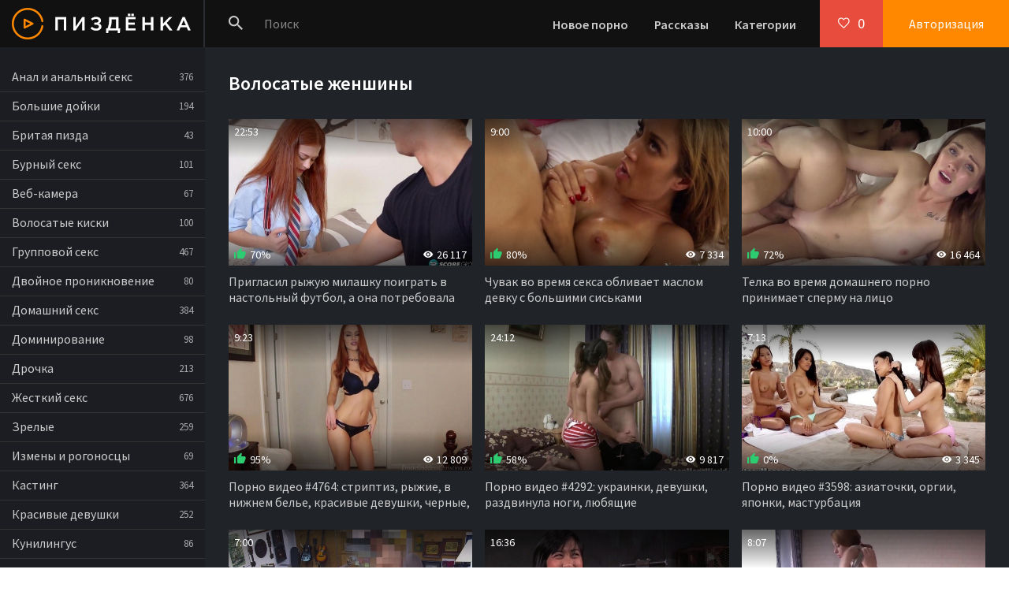

--- FILE ---
content_type: text/html; charset=windows-1251
request_url: http://pizdenka.club/tags/volosatye-zhenshiny/
body_size: 7503
content:

<!DOCTYPE html>
<html lang="ru">
<head>
<meta http-equiv="Content-Type" content="text/html; charset=windows-1251" />
<title>Волосатые женшины - смотреть онлайн порно видео в HD!</title>
<meta name="description" content="13 порно видео на тему: волосатые женшины. Смотрите онлайн в HD качестве 720p или можете скачать бесплатно, только лучшее и самое новое!" />
<link rel="canonical" href="http://pizdenka.club/tags/volosatye-zhenshiny/" />
<link rel="alternate" media="only screen and (max-width: 640px)" href="http://m.pizdenka.club/tags/volosatye-zhenshiny/">
<meta name="viewport" content="width=device-width, initial-scale=1.0" />
<meta name="theme-color" content="#111">
<meta name="ahrefs-site-verification" content="cb86e4179818c03445181cd04d9568459c5323fda567534bb0f03d38fd7865fc">
</head>
<body>
<div class="wrap">

	<div class="wrap-center wrap-main">
	
		<header class="header fx-row fx-middle">
			<a href="/" class="logo"><img src="/templates/Default/images/logo.png" alt="Пиздёнка - порно ролики онлайн!" /></a>
			<div class="search-wrap fx-1">
				<form id="quicksearch" method="post">
					<input type="hidden" name="do" value="search" />
					<input type="hidden" name="subaction" value="search" />
					<div class="search-box">
						<input id="story" name="story" placeholder="Поиск" type="text" />
						<button class="btnpiz" type="submit"><span class="icon ion-md-search"></span></button>
					</div>
				</form>
			</div>
			<div class="btn-menu"><span class="icon ion-md-menu"></span></div>
			<div class="btn-menu2"><span class="icon ion-md-more"></span></div>
			<ul class="hd-menu to-mob">
				<li><a href="/">Новое порно</a></li>
				<li><a href="/stories.html">Рассказы</a></li>
				<li><a href="/porno.html">Категории</a></li>
			</ul>
			<!--noindex-->
			
			<div class="btn-fav icon-left js-login"><span class="icon ion-md-heart-empty"></span><span class="fav-count">0</span></div>
			<div class="btn-login js-login">Авторизация</div>
			
			


<div class="login-box not-logged">
	<form method="post">
		<div class="login-title">Авторизация</div>
		<div class="login-avatar"><span class="icon ion-md-person"></span></div>
		<div class="login-input"><input type="text" name="login_name" id="login_name" placeholder="Ваш логин"/></div>
		<div class="login-input"><input type="password" name="login_password" id="login_password" placeholder="Ваш пароль" /></div>
		<div class="login-check">
			<label for="login_not_save">
				<input type="checkbox" name="login_not_save" id="login_not_save" value="1"/>
				<span>Запомнить меня</span>
			</label> 
		</div>
		<div class="login-btn"><button class="btnpiz" onclick="submit();" type="submit" title="Вход">Войти</button></div>
		<input name="login" type="hidden" id="login" value="submit" />
		<div class="login-btm fx-row">
			<a href="/?do=register" class="log-register">Регистрация</a>
			<a href="/index.php?do=lostpassword">Восстановить пароль</a>
		</div>
		
	</form>
</div>

<!--/noindex-->
		</header>
		
		<!-- END HEADER -->
		
		<div class="cols fx-row">
		
			<aside class="col-left">
				<nav class="side-box to-mob">
					<ul class="nav">
						<li><a href="/anal/">Анал и анальный секс</a> <span>376</span></li>
						<li><a href="/bolshie-doyki/">Большие дойки</a> <span>194</span></li>
						<li><a href="/britaya-pizda/">Бритая пизда</a> <span>43</span></li>
						<li><a href="/burnyy-seks/">Бурный секс</a> <span>101</span></li>
						<li><a href="/veb-kamera/">Веб-камера</a> <span>67</span></li>
						<li><a href="/volosatye/">Волосатые киски</a> <span>100</span></li>
						<li><a href="/gruppovoy-seks/">Групповой секс</a> <span>467</span></li>
						<li><a href="/dvoynoe-proniknovenie/">Двойное проникновение</a> <span>80</span></li>
						<li><a href="/domashniy-seks/">Домашний секс</a> <span>384</span></li>
						<li><a href="/dominirovanie/">Доминирование</a> <span>98</span></li>
						<li><a href="/drochka/">Дрочка</a> <span>213</span></li>
						<li><a href="/zhestkiy-seks/">Жесткий секс</a> <span>676</span></li>
						<li><a href="/zrelye/">Зрелые</a> <span>259</span></li>
						<li><a href="/izmeny-i-rogonoscy/">Измены и рогоносцы</a> <span>69</span></li>
						<li><a href="/kasting/">Кастинг</a> <span>364</span></li>
						<li><a href="/krasivye-devushki/">Красивые девушки</a> <span>252</span></li>
						<li><a href="/kunilingus/">Кунилингус</a> <span>86</span></li>
						<li><a href="/lesbiyanki/">Лесбиянки</a> <span>214</span></li>
						<li><a href="/mamochki/">Мамочки</a> <span>213</span></li>
						<li><a href="/mezhrassovyy-seks/">Межрассовый секс</a> <span>79</span></li>
						<li><a href="/naezdnicy/">Наездницы</a> <span>48</span></li>
						<li><a href="/popki/">Попки</a> <span>51</span></li>
						<li><a href="/russkie/">Русские</a> <span>278</span></li>
						<li><a href="/seks-igrushki/">Секс-игрушки</a> <span>155</span></li>
						<li><a href="/sosut-huy/">Сосут хуй</a> <span>326</span></li>
						<li><a href="/studenty/">Студенты</a> <span>271</span></li>
						<li><a href="/fetish/">Фетиш</a> <span>127</span></li>
						<li><a href="/hudenkie/">Худенькие</a> <span>283</span></li>
						<li><a href="/shlyushki/">Шлюшки</a> <span>126</span></li>
						<li><a href="/erotika/">Эротика</a> <span>28</span></li>
					</ul>
				</nav>
				
			</aside>
			
			<!-- END COL-LEFT -->
			
			<main class="col-right fx-1 ">
				
				<div class="main ">
				
					
					
					
					
					
					
					
					
					
					
					
					
<div class="teas-cat"><div id="bc_teasers_block_5943" class="bigClickTeasersBlock"></div></div>
					<div class="sect">
						<div class="sect-header">
							
							<h1 class="sect-title">Волосатые женшины</h1>
						</div>
						<div class="sect-content sect-items clearfix">
							<div class="th-item">
	<a class="th-in" href="/3-video.html">
		<div class="th-img img-resp">
			<img data-src="/thumbs/640x360/4992.1.jpg" id="[4992]" alt="Пригласил рыжую милашку поиграть в настольный футбол, а она потребовала член в анал" />
		</div>
		<div class="th-desc">
			<div class="th-title">Пригласил рыжую милашку поиграть в настольный футбол, а она потребовала член в анал</div>
			
			<div class="th-meta th-rating"><span class="icon ion-md-thumbs-up"></span><span class="th-percent"><span class="ratingtypeplusminus ignore-select ratingplus" >+19</span><span id="vote-num-id-3" class="ignore-select">47</span></span></div>
			<div class="th-meta th-views"><span class="icon ion-md-eye"></span>26 117</div>
			<div class="th-meta th-time">22:53</div>
		</div>
	</a>
</div><div class="th-item">
	<a class="th-in" href="/5252-video.html">
		<div class="th-img img-resp">
			<img data-src="/thumbs/640x360/6424.6.jpg" id="[6424]" alt="Чувак во время секса обливает маслом девку с большими сиськами" />
		</div>
		<div class="th-desc">
			<div class="th-title">Чувак во время секса обливает маслом девку с большими сиськами</div>
			
			<div class="th-meta th-rating"><span class="icon ion-md-thumbs-up"></span><span class="th-percent"><span class="ratingtypeplusminus ignore-select ratingplus" >+6</span><span id="vote-num-id-5252" class="ignore-select">10</span></span></div>
			<div class="th-meta th-views"><span class="icon ion-md-eye"></span>7 334</div>
			<div class="th-meta th-time">9:00</div>
		</div>
	</a>
</div><div class="th-item">
	<a class="th-in" href="/4969-video.html">
		<div class="th-img img-resp">
			<img data-src="/thumbs/640x360/6281.3.jpg" id="[6281]" alt="Телка во время домашнего порно принимает сперму на лицо" />
		</div>
		<div class="th-desc">
			<div class="th-title">Телка во время домашнего порно принимает сперму на лицо</div>
			
			<div class="th-meta th-rating"><span class="icon ion-md-thumbs-up"></span><span class="th-percent"><span class="ratingtypeplusminus ignore-select ratingplus" >+11</span><span id="vote-num-id-4969" class="ignore-select">25</span></span></div>
			<div class="th-meta th-views"><span class="icon ion-md-eye"></span>16 464</div>
			<div class="th-meta th-time">10:00</div>
		</div>
	</a>
</div><div class="th-item">
	<a class="th-in" href="/4764-video.html">
		<div class="th-img img-resp">
			<img data-src="/thumbs/640x360/5243.1.jpg" id="[5243]" alt="Порно видео #4764: стриптиз, рыжие, в нижнем белье, красивые девушки, черные, танцы" />
		</div>
		<div class="th-desc">
			<div class="th-title">Порно видео #4764: стриптиз, рыжие, в нижнем белье, красивые девушки, черные, танцы</div>
			
			<div class="th-meta th-rating"><span class="icon ion-md-thumbs-up"></span><span class="th-percent"><span class="ratingtypeplusminus ignore-select ratingplus" >+17</span><span id="vote-num-id-4764" class="ignore-select">19</span></span></div>
			<div class="th-meta th-views"><span class="icon ion-md-eye"></span>12 809</div>
			<div class="th-meta th-time">9:23</div>
		</div>
	</a>
</div><div class="th-item">
	<a class="th-in" href="/4292-video.html">
		<div class="th-img img-resp">
			<img data-src="/thumbs/640x360/4378.1.jpg" id="[4378]" alt="Порно видео #4292: украинки, девушки, раздвинула ноги, любящие" />
		</div>
		<div class="th-desc">
			<div class="th-title">Порно видео #4292: украинки, девушки, раздвинула ноги, любящие</div>
			
			<div class="th-meta th-rating"><span class="icon ion-md-thumbs-up"></span><span class="th-percent"><span class="ratingtypeplusminus ignore-select ratingplus" >+2</span><span id="vote-num-id-4292" class="ignore-select">12</span></span></div>
			<div class="th-meta th-views"><span class="icon ion-md-eye"></span>9 817</div>
			<div class="th-meta th-time">24:12</div>
		</div>
	</a>
</div><div class="th-item">
	<a class="th-in" href="/3598-video.html">
		<div class="th-img img-resp">
			<img data-src="/thumbs/640x360/1587.1.jpg" id="[1587]" alt="Порно видео #3598: азиаточки, оргии, японки, мастурбация" />
		</div>
		<div class="th-desc">
			<div class="th-title">Порно видео #3598: азиаточки, оргии, японки, мастурбация</div>
			
			<div class="th-meta th-rating"><span class="icon ion-md-thumbs-up"></span><span class="th-percent"><span class="ratingtypeplusminus ignore-select ratingzero" >0</span><span id="vote-num-id-3598" class="ignore-select">0</span></span></div>
			<div class="th-meta th-views"><span class="icon ion-md-eye"></span>3 345</div>
			<div class="th-meta th-time">7:13</div>
		</div>
	</a>
</div><div class="th-item">
	<a class="th-in" href="/3233-video.html">
		<div class="th-img img-resp">
			<img data-src="/thumbs/640x360/6770.1.jpg" id="[6770]" alt="Порно видео #3233: на работе, в кабинете, любовники, бурный секс" />
		</div>
		<div class="th-desc">
			<div class="th-title">Порно видео #3233: на работе, в кабинете, любовники, бурный секс</div>
			
			<div class="th-meta th-rating"><span class="icon ion-md-thumbs-up"></span><span class="th-percent"><span class="ratingtypeplusminus ignore-select ratingzero" >0</span><span id="vote-num-id-3233" class="ignore-select">4</span></span></div>
			<div class="th-meta th-views"><span class="icon ion-md-eye"></span>5 995</div>
			<div class="th-meta th-time">7:00</div>
		</div>
	</a>
</div><div class="th-item">
	<a class="th-in" href="/2243-video.html">
		<div class="th-img img-resp">
			<img data-src="/thumbs/640x360/5040.1.jpg" id="[5040]" alt="Порно видео #2243: азиаточки, бдсм, жесткий секс, пухлые, связанные" />
		</div>
		<div class="th-desc">
			<div class="th-title">Порно видео #2243: азиаточки, бдсм, жесткий секс, пухлые, связанные</div>
			
			<div class="th-meta th-rating"><span class="icon ion-md-thumbs-up"></span><span class="th-percent"><span class="ratingtypeplusminus ignore-select ratingminus" >-2</span><span id="vote-num-id-2243" class="ignore-select">4</span></span></div>
			<div class="th-meta th-views"><span class="icon ion-md-eye"></span>3 658</div>
			<div class="th-meta th-time">16:36</div>
		</div>
	</a>
</div><div class="th-item">
	<a class="th-in" href="/1604-video.html">
		<div class="th-img img-resp">
			<img data-src="/thumbs/640x360/1486.1.jpg" id="[1486]" alt="Порно видео #1604: русские, рыжие, молодые, лижут пизду" />
		</div>
		<div class="th-desc">
			<div class="th-title">Порно видео #1604: русские, рыжие, молодые, лижут пизду</div>
			
			<div class="th-meta th-rating"><span class="icon ion-md-thumbs-up"></span><span class="th-percent"><span class="ratingtypeplusminus ignore-select ratingplus" >+1</span><span id="vote-num-id-1604" class="ignore-select">1</span></span></div>
			<div class="th-meta th-views"><span class="icon ion-md-eye"></span>3 062</div>
			<div class="th-meta th-time">8:07</div>
		</div>
	</a>
</div><div class="th-item">
	<a class="th-in" href="/1068-video.html">
		<div class="th-img img-resp">
			<img data-src="/thumbs/640x360/1489.1.jpg" id="[1489]" alt="Классная дрочка ногами от азиатки и ее сексуальной подружки для русского мажора" />
		</div>
		<div class="th-desc">
			<div class="th-title">Классная дрочка ногами от азиатки и ее сексуальной подружки для русского мажора</div>
			
			<div class="th-meta th-rating"><span class="icon ion-md-thumbs-up"></span><span class="th-percent"><span class="ratingtypeplusminus ignore-select ratingplus" >+2</span><span id="vote-num-id-1068" class="ignore-select">2</span></span></div>
			<div class="th-meta th-views"><span class="icon ion-md-eye"></span>2 782</div>
			<div class="th-meta th-time">12:23</div>
		</div>
	</a>
</div><div class="th-item">
	<a class="th-in" href="/900-video.html">
		<div class="th-img img-resp">
			<img data-src="/thumbs/640x360/5850.1.jpg" id="[5850]" alt="Украинка дает в анал на природе во время группового секса с голодными до секса парнями" />
		</div>
		<div class="th-desc">
			<div class="th-title">Украинка дает в анал на природе во время группового секса с голодными до секса парнями</div>
			
			<div class="th-meta th-rating"><span class="icon ion-md-thumbs-up"></span><span class="th-percent"><span class="ratingtypeplusminus ignore-select ratingminus" >-1</span><span id="vote-num-id-900" class="ignore-select">3</span></span></div>
			<div class="th-meta th-views"><span class="icon ion-md-eye"></span>7 687</div>
			<div class="th-meta th-time">23:53</div>
		</div>
	</a>
</div><div class="th-item">
	<a class="th-in" href="/726-video.html">
		<div class="th-img img-resp">
			<img data-src="/thumbs/640x360/5153.1.jpg" id="[5153]" alt="Зрелая мамка в чулках трясет большими сиськами на члене молодого любовника" />
		</div>
		<div class="th-desc">
			<div class="th-title">Зрелая мамка в чулках трясет большими сиськами на члене молодого любовника</div>
			
			<div class="th-meta th-rating"><span class="icon ion-md-thumbs-up"></span><span class="th-percent"><span class="ratingtypeplusminus ignore-select ratingminus" >-2</span><span id="vote-num-id-726" class="ignore-select">2</span></span></div>
			<div class="th-meta th-views"><span class="icon ion-md-eye"></span>4 040</div>
			<div class="th-meta th-time">28:51</div>
		</div>
	</a>
</div><div class="th-item">
	<a class="th-in" href="/595-video.html">
		<div class="th-img img-resp">
			<img data-src="/thumbs/640x360/2497.1.jpg" id="[2497]" alt="Азиатка трется большими дойками об аппетитные сиськи темноволосой любовницы" />
		</div>
		<div class="th-desc">
			<div class="th-title">Азиатка трется большими дойками об аппетитные сиськи темноволосой любовницы</div>
			
			<div class="th-meta th-rating"><span class="icon ion-md-thumbs-up"></span><span class="th-percent"><span class="ratingtypeplusminus ignore-select ratingplus" >+2</span><span id="vote-num-id-595" class="ignore-select">2</span></span></div>
			<div class="th-meta th-views"><span class="icon ion-md-eye"></span>2 739</div>
			<div class="th-meta th-time">17:37</div>
		</div>
	</a>
</div>
						</div>
						
						
						<div class="desc-text"><p>Пиздёнка предлагает онлайн просмотр порно роликов Волосатые женшины в HD качестве 720p абсолютно бесплатно и без регистрации. Вы так же можете скачать понравившиеся секс видео на ПК или мобильный телефон в формате MP4 без подписок и смс.</p></div>
						<nav><ul class="tags-block"><li><a href="/tags/volosatye-zhenschin/">волосатые женщин</a></li><li><a href="/tags/volosatye-zhenschiny/">волосатые женщины</a></li><li><a href="/tags/volosatye-zhenschiny-s-moyutsya-v-obschestvennoy-bane/">волосатые женщины с моются в общественной бане</a></li><li><a href="/tags/volosatye-zhopy/">волосатые жопы</a></li><li><a href="/tags/volosatye-znamenitosti/">волосатые знаменитости</a></li><li><a href="/tags/volosatye-zrelye/">волосатые зрелые</a></li><li><a href="/tags/volosatye-zrelye-lezbi/">волосатые зрелые лезби</a></li><li><a href="/tags/volosatye-i-bolshie-siski/">волосатые и большие сиськи</a></li><li><a href="/tags/volosatye-i-vzroslye/">волосатые и взрослые</a></li><li><a href="/tags/volosatye-kiski/">волосатые киски</a></li></ul></nav>
						
					</div>
					
					
					
					
					
					
				</div>
				
				
				
			</main>
			
			<!-- END COL-RIGHT -->
			
		</div>
		
		<!-- END COLS -->
		
		
		
		<!-- END FOOTER -->
	
	</div>
	
	<!-- END WRAP-MAIN -->

</div>

<!-- END WRAP -->

<link href="/templates/Default/style/styles.css" type="text/css" rel="stylesheet" />
<link href="/templates/Default/style/engine.css" type="text/css" rel="stylesheet" />
<link href="https://fonts.googleapis.com/css?family=Source+Sans+Pro:400,400i,600&amp;subset=cyrillic" rel="stylesheet">
<script type="text/javascript" src="/engine/classes/js/jquery.js"></script>
<script type="text/javascript" src="/engine/classes/js/jqueryui.js"></script>
<script type="text/javascript" src="/engine/classes/js/dle_js.js"></script>
<link media="screen" href="/engine/editor/css/default.css" type="text/css" rel="stylesheet" />
<script src="/templates/Default/js/libs.js"></script>

<script>
!function(a,b,c,d){function e(a,b){return a[b]===d?t[b]:a[b]}function f(){var a=b.pageYOffset;return a===d?r.scrollTop:a}function g(a,b){var c=t["on"+a];c&&(w(c)?c.call(b[0]):(c.addClass&&b.addClass(c.addClass),c.removeClass&&b.removeClass(c.removeClass))),b.trigger("lazy"+a,[b]),k()}function h(b){g(b.type,a(this).off(p,h))}function i(c){if(z.length){c=c||t.forceLoad,A=1/0;var d,e,i=f(),j=b.innerHeight||r.clientHeight,k=b.innerWidth||r.clientWidth;for(d=0,e=z.length;e>d;d++){var l,m=z[d],q=m[0],s=m[n],u=!1,v=c||y(q,o)<0;if(a.contains(r,q)){if(c||!s.visibleOnly||q.offsetWidth||q.offsetHeight){if(!v){var x=q.getBoundingClientRect(),B=s.edgeX,C=s.edgeY;l=x.top+i-C-j,v=i>=l&&x.bottom>-C&&x.left<=k+B&&x.right>-B}if(v){m.on(p,h),g("show",m);var D=s.srcAttr,E=w(D)?D(m):q.getAttribute(D);E&&(q.src=E),u=!0}else A>l&&(A=l)}}else u=!0;u&&(y(q,o,0),z.splice(d--,1),e--)}e||g("complete",a(r))}}function j(){B>1?(B=1,i(),setTimeout(j,t.throttle)):B=0}function k(a){z.length&&(a&&"scroll"===a.type&&a.currentTarget===b&&A>=f()||(B||setTimeout(j,0),B=2))}function l(){v.lazyLoadXT()}function m(){i(!0)}var n="lazyLoadXT",o="lazied",p="load error",q="lazy-hidden",r=c.documentElement||c.body,s=b.onscroll===d||!!b.operamini||!r.getBoundingClientRect,t={autoInit:!0,selector:"img[data-src]",blankImage:"[data-uri]",throttle:99,forceLoad:s,loadEvent:"pageshow",updateEvent:"load orientationchange resize scroll touchmove focus",forceEvent:"lazyloadall",oninit:{removeClass:"lazy"},onshow:{addClass:q},onload:{removeClass:q,addClass:"lazy-loaded"},onerror:{removeClass:q},checkDuplicates:!0},u={srcAttr:"data-src",edgeX:0,edgeY:0,visibleOnly:!0},v=a(b),w=a.isFunction,x=a.extend,y=a.data||function(b,c){return a(b).data(c)},z=[],A=0,B=0;a[n]=x(t,u,a[n]),a.fn[n]=function(c){c=c||{};var d,f=e(c,"blankImage"),h=e(c,"checkDuplicates"),i=e(c,"scrollContainer"),j=e(c,"show"),l={};a(i).on("scroll",k);for(d in u)l[d]=e(c,d);return this.each(function(d,e){if(e===b)a(t.selector).lazyLoadXT(c);else{var i=h&&y(e,o),m=a(e).data(o,j?-1:1);if(i)return void k();f&&"IMG"===e.tagName&&!e.src&&(e.src=f),m[n]=x({},l),g("init",m),z.push(m),k()}})},a(c).ready(function(){g("start",v),v.on(t.updateEvent,k).on(t.forceEvent,m),a(c).on(t.updateEvent,k),t.autoInit&&(v.on(t.loadEvent,l),l())})}(window.jQuery||window.Zepto||window.$,window,document),function(a){var b=a.lazyLoadXT;b.selector+=",video,iframe[data-src]",b.videoPoster="data-poster",a(document).on("lazyshow","video",function(c,d){var e=d.lazyLoadXT.srcAttr,f=a.isFunction(e),g=!1;d.attr("poster",d.attr(b.videoPoster)),d.children("source,track").each(function(b,c){var d=a(c),h=f?e(d):d.attr(e);h&&(d.attr("src",h),g=!0)}),g&&this.load()})}(window.jQuery||window.Zepto||window.$);
</script>
    


<script type='text/javascript' data-cfasync='false'>
	 (function(){
	  var script = document.createElement('script');
	  script.type = 'text/javascript';
	  script.charset = 'utf-8';
	  script.async = 'true';
	  script.src = 'https://growup-inpp-code.com/bens/vinos5.js?21096a' + Math.random();
	  document.body.appendChild(script);
	 })();
</script>

<script async data-url="https://sitewithg.com/osvald/3998" id="bmscriptp" src="//sitewithg.com/sweetie/hello.min.js?id=1614827922"></script>



<script>
    (function(w,d,o,g,r,a,m){
        var cid=(Math.random()*1e17).toString(36);d.write('<div id="'+cid+'"></div>');
        w[r]=w[r]||function(){(w[r+'l']=w[r+'l']||[]).push(arguments)};
        function e(b,w,r){if((w[r+'h']=b.pop())&&!w.ABN){
            var a=d.createElement(o),p=d.getElementsByTagName(o)[0];a.async=1;
            a.src='//cdn.'+w[r+'h']+'/libs/e.js';a.onerror=function(){e(g,w,r)};
            p.parentNode.insertBefore(a,p)}}e(g,w,r);
        w[r](cid,{id:1214729661,domain:w[r+'h']});
    })(window,document,'script',['ftd.agency'],'ABNS');
</script>

    
    


<!--LiveInternet counter--><script><!--
new Image().src = "//counter.yadro.ru/hit?r"+
escape(document.referrer)+((typeof(screen)=="undefined")?"":
";s"+screen.width+"*"+screen.height+"*"+(screen.colorDepth?
screen.colorDepth:screen.pixelDepth))+";u"+escape(document.URL)+
";h"+escape(document.title.substring(0,80))+
";"+Math.random();//--></script><!--/LiveInternet-->
<script type="text/javascript">
<!--
var dle_root       = '/';
var dle_admin      = '';
var dle_login_hash = '';
var dle_group      = 5;
var dle_skin       = 'Default';
var dle_wysiwyg    = '1';
var quick_wysiwyg  = '1';
var dle_act_lang   = ["Да", "Нет", "Ввод", "Отмена", "Сохранить", "Удалить", "Загрузка. Пожалуйста, подождите..."];
var menu_short     = 'Быстрое редактирование';
var menu_full      = 'Полное редактирование';
var menu_profile   = 'Просмотр профиля';
var menu_send      = 'Отправить сообщение';
var menu_uedit     = 'Админцентр';
var dle_info       = 'Информация';
var dle_confirm    = 'Подтверждение';
var dle_prompt     = 'Ввод информации';
var dle_req_field  = 'Заполните все необходимые поля';
var dle_del_agree  = 'Вы действительно хотите удалить? Данное действие невозможно будет отменить';
var dle_spam_agree = 'Вы действительно хотите отметить пользователя как спамера? Это приведёт к удалению всех его комментариев';
var dle_complaint  = 'Укажите текст Вашей жалобы для администрации:';
var dle_big_text   = 'Выделен слишком большой участок текста.';
var dle_orfo_title = 'Укажите комментарий для администрации к найденной ошибке на странице';
var dle_p_send     = 'Отправить';
var dle_p_send_ok  = 'Уведомление успешно отправлено';
var dle_save_ok    = 'Изменения успешно сохранены. Обновить страницу?';
var dle_reply_title= 'Ответ на комментарий';
var dle_tree_comm  = '0';
var dle_del_news   = 'Удалить статью';
var allow_dle_delete_news   = false;

//-->
</script>

<script defer src="https://static.cloudflareinsights.com/beacon.min.js/vcd15cbe7772f49c399c6a5babf22c1241717689176015" integrity="sha512-ZpsOmlRQV6y907TI0dKBHq9Md29nnaEIPlkf84rnaERnq6zvWvPUqr2ft8M1aS28oN72PdrCzSjY4U6VaAw1EQ==" data-cf-beacon='{"version":"2024.11.0","token":"8af70091d5094448871510f2c1490876","r":1,"server_timing":{"name":{"cfCacheStatus":true,"cfEdge":true,"cfExtPri":true,"cfL4":true,"cfOrigin":true,"cfSpeedBrain":true},"location_startswith":null}}' crossorigin="anonymous"></script>
</body>
</html>